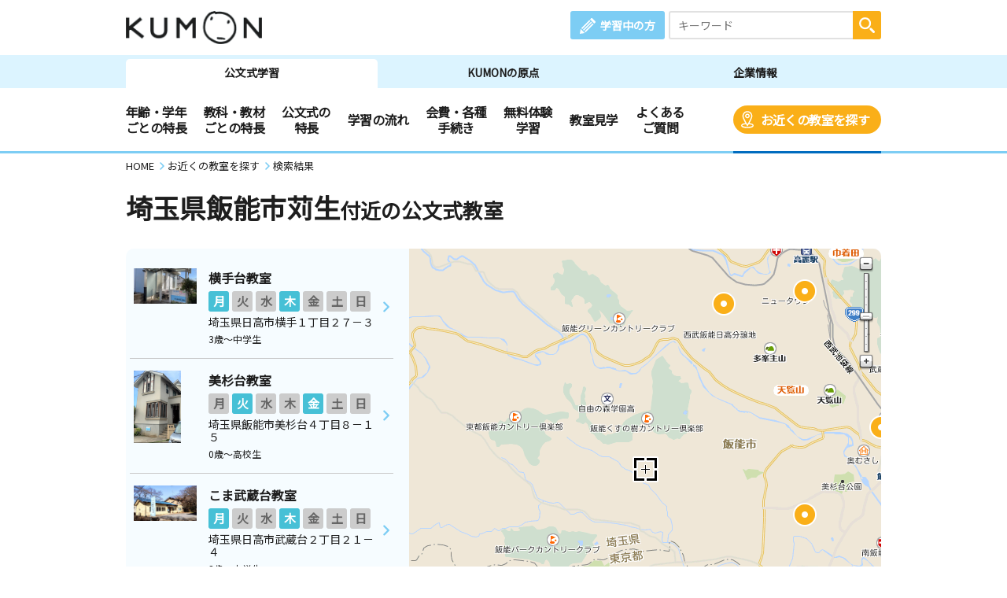

--- FILE ---
content_type: text/html; charset=UTF-8
request_url: https://www.kumon.ne.jp/enter/search/classroom_map.php?x=501404.434&y=129052.821&address=%E5%9F%BC%E7%8E%89%E7%9C%8C%E9%A3%AF%E8%83%BD%E5%B8%82%E8%8B%85%E7%94%9F&code=11209020000
body_size: 57189
content:
<!DOCTYPE html>
<html lang="ja">
<head prefix="og: http://ogp.me/ns# fb: http://ogp.me/ns/fb# article: http://ogp.me/ns/article#">
<meta charset="UTF-8">
<meta http-equiv="X-UA-Compatible" content="IE=Edge">
<meta name="viewport" content="width=device-width">
<meta name="Description" content="公文式(算数・数学、英語、国語)のご案内。幼児、小学生から中高生、社会人迄対象。埼玉県飯能市苅生。お近くの教室を探すことができます。">
<meta name="Keywords" content="埼玉県飯能市苅生,公文式,KUMON,くもん式,くもん 教室,公文 教室,教材,算数,数学,英語,国語,幼児,先生,教室検索">
<title>埼玉県飯能市苅生　地図選択：近くの教室を探す | 公文教育研究会</title>
<meta property="og:url" content="https://www.kumon.ne.jp/enter/search/classroom_map.php?x=501404.434&amp;y=129052.821&amp;address=%E5%9F%BC%E7%8E%89%E7%9C%8C%E9%A3%AF%E8%83%BD%E5%B8%82%E8%8B%85%E7%94%9F&amp;code=11209020000">
<meta property="og:type" content="article">
<meta property="og:title" content="埼玉県飯能市苅生　地図選択：近くの教室を探す | 公文教育研究会">
<meta property="og:description" content="公文式(算数・数学、英語、国語)のご案内。幼児、小学生から中高生、社会人迄対象。埼玉県飯能市苅生。お近くの教室を探すことができます。">
<meta property="og:site_name" content="公文教育研究会">
<meta property="og:image" content="https://www.kumon.ne.jp/common_2019/img/ogp/kumon.png">
<meta name="twitter:card" content="summary_large_image">
<link rel="icon" href="/favicon.ico">
<meta name="format-detection" content="telephone=no">
<link href="https://fonts.googleapis.com/css?family=Noto+Sans+JP&display=swap&amp;subset=japanese" rel="stylesheet" media="print" onload="this.media='all'; this.onload=null;">
<link rel="stylesheet" href="/common_2019/css/base.css">
<link rel="stylesheet" href="/common_2019/css/common.css?20260113">
<link rel="stylesheet" href="/common_2019/css/lib/colorbox.css">
<link rel="stylesheet" href="/common_2019/css/campaign.css">
<link rel="stylesheet" href="/common_2019/css/print.css" media="print">
<link rel="preconnect" href="//fonts.googleapis.com">
<link rel="preconnect" href="//fonts.gstatic.com" crossorigin>
<link rel="preconnect" href="//www.googletagmanager.com">
<link rel="preconnect" href="//static.karte.io">
<link rel="preconnect" href="//www.google-analytics.com">
<link rel="preconnect" href="//www.googleadservices.com">
<link rel="preconnect" href="//adservice.google.com">
<link rel="preconnect" href="//stats.g.doubleclick.net">
<link rel="preconnect" href="//pro.syncsearch.jp">
<!--Unique CSS-->
<link rel="stylesheet" href="/enter/search/search_2019/css/common.css">
<link rel="stylesheet" href="/enter/search/search_2019/css/classroom_map.css?20251126">

<!-- Google Tag Manager -->
<script>(function(w,d,s,l,i){w[l]=w[l]||[];w[l].push({'gtm.start':
new Date().getTime(),event:'gtm.js'});var f=d.getElementsByTagName(s)[0],
j=d.createElement(s),dl=l!='dataLayer'?'&l='+l:'';j.async=true;j.src=
'https://www.googletagmanager.com/gtm.js?id='+i+dl;f.parentNode.insertBefore(j,f);
})(window,document,'script','dataLayer','GTM-PWGM2DF');</script>
<!-- End Google Tag Manager -->
</head>
<body data-navi="navi_study" data-cate="cate_search">
<!-- Google Tag Manager (noscript) -->
<noscript><iframe src="https://www.googletagmanager.com/ns.html?id=GTM-PWGM2DF"
height="0" width="0" style="display:none;visibility:hidden"></iframe></noscript>
<!-- End Google Tag Manager (noscript) -->
<div id="wrapper">
<header id="header">
	<div id="headPc">

		<div class="headTop contsIn clearfix">

			<div class="logoArea"><p><a href="/index.html"><img src="/common_2019/img/logo_kumon.png" width="173" height="42" alt="KUMON"></a></p></div>

			<div class="spHeaderArea spOnly">

				<div class="spHeader">
					<div class="spMember"><a class="link" href="https://i-kumon.kumon.ne.jp/i-kumon/" target="_blank">
						<p class="icon"><img src="/common_2019/img/icon/icon_member.svg" alt="" class="img100" width="30" height="30"></p>
						<p class="txt">学習中の方</p></a>
					</div>
					<div class="spMenu"><a class="link" href="javascript:void(0);">
						<p class="icon"><img src="/common_2019/img/icon/icon_sp_menu.svg" alt="" class="img100" width="27" height="25"></p>
						<p class="txt">メニュー</p></a>
					</div>
				</div>

				<div id="spMenuList">
					<div class="spMenuWrap">

						<div id="studyMenu" class="menuCont">
							<div class="menuHeading">
								<p class="menuTtl">公文式学習</p>
								<div class="menuClose">
									<p class="icon"><img src="/common_2019/img/icon/icon_sp_menu_close.svg" alt="" class="img100" loading="lazy" width="25" height="25"></p>
									<p class="txt">閉じる</p>
								</div>
							</div>
							<div class="menuLink contsIn clearfix">
								<ul class="linkList">
									<li class="accHeaderArea">
										<a href="#" class="btn accHeaderBtn">年齢・学年ごとの特長</a>
										<ul class="accHeaderIn">
											<li class="subLink sp50"><a href="/gakunen/2sai/index.html" class="subBtn"><span>0～2歳</span></a></li>
											<li class="subLink sp50"><a href="/gakunen/3sai/index.html" class="subBtn"><span>3歳</span></a></li>
											<li class="subLink sp50"><a href="/gakunen/nensho/index.html" class="subBtn"><span>年少</span></a></li>
											<li class="subLink sp50"><a href="/gakunen/nenchu/index.html" class="subBtn"><span>年中</span></a></li>
											<li class="subLink sp50"><a href="/gakunen/nencho/index.html" class="subBtn"><span>年長</span></a></li>
											<li class="subLink sp50"><a href="/gakunen/shou12/index.html" class="subBtn"><span>小学1・2年生</span></a></li>
											<li class="subLink sp50"><a href="/gakunen/shou34/index.html" class="subBtn"><span>小学3・4年生</span></a></li>
											<li class="subLink sp50"><a href="/gakunen/shou56/index.html" class="subBtn"><span>小学5・6年生</span></a></li>
											<li class="subLink sp50"><a href="/gakunen/chukou/index.html" class="subBtn"><span>中学生・高校生</span></a></li>
											<li class="subLink sp50"><a href="/gakunen/otona/index.html" class="subBtn"><span>大学生・社会人</span></a></li>
										</ul>
									</li>
								</ul>
								<ul class="linkList">
									<li class="accHeaderArea">
										<a href="#" class="btn accHeaderBtn">教科・教材ごとの特長</a>
										<ul class="accHeaderIn">
											<li class="subLink sp50"><a href="/sugaku/index.html" class="subBtn"><span>算数・数学</span></a></li>
											<li class="subLink sp50"><a href="/eigo/index.html" class="subBtn"><span>英語</span></a></li>
											<li class="subLink sp50"><a href="/kokugo/index.html" class="subBtn"><span>国語</span></a></li>
										</ul>
									</li>
									<li class="accHeaderArea">
										<a href="#" class="btn accHeaderBtn">公文式の特長</a>
										<ul class="accHeaderIn">
											<li class="subLink sp50"><a href="/about-kumon/method/index.html" class="subBtn"><span>公文式の特長</span></a></li>
											<li class="subLink sp50"><a href="/about-kumon/method/fushigi/index.html" class="subBtn"><span>KUMONのふしぎ</span></a></li>
											<li class="subLink"><a href="https://www.kumon.ne.jp/dmd/method/index.html" class="subBtn"><span>どんなもんだい! KUMON</span></a></li>
										</ul>
									</li>
									<li class="link sp50"><a href="/nagare/index.html" class="btn"><span>学習の流れ</span></a></li>
									<li class="link sp50 nobdR"><a href="/kaihi/index.html" class="btn"><span>会費・各種手続き</span></a></li>
									<li class="link sp50"><a href="/trial/taiken/index.html" class="btn"><span>無料体験学習</span></a></li>
									<li class="link sp50 nobdR"><a href="/kyoshitsu/kengaku/index.html" class="btn"><span>教室見学</span></a></li>
									<li class="link sp50"><a href="/qa/top/index.html" class="btn"><span>よくあるご質問</span></a></li>
									<li class="link sp50 nobdR"><a href="/tetsuzuki/otoiawase/index.html" class="btn"><span>お問い合わせ</span></a></li>
									<li class="link sp50"><a href="/shiryo/index.html" class="btn"><span>資料請求</span></a></li>
									<li class="link sp50 nobdR"><a href="/enter/search/search.php" class="btn"><span>お近くの教室を探す</span></a></li>
								</ul>
								<ul class="linkList">
									<li class="accHeaderArea">
										<a href="#" class="btn accHeaderBtn"><span>KUMON体験者の声</span></a>
										<ul class="accHeaderIn">
											<li class="subLink"><a href="https://buzz.kumon.ne.jp/?lid=content_003" target="_blank" class="subBtn linkBlank"><span>KUMON BUZZ PLACE（口コミサイト）</span></a></li>
										</ul>
									</li>
									<li class="link ikumon"><a href="https://i-kumon.kumon.ne.jp/i-kumon/" target="_blank" class="btn linkBlank"><span>学習中の方へ</span></a></li>
									<li class="link"><a href="/inst/index.html?lid=inst_003" target="_blank" class="btn linkBlank"><span>くもんの先生募集</span></a></li>
								</ul>
								<ul class="linkList">
									<li class="link"><a href="/origin/index.html" class="btn"><span>KUMONの原点</span></a></li>
									<li class="link"><a href="/corporate/index.html" class="btn"><span>企業情報</span></a></li>
								</ul>
								<ul class="linkList">
									<li class="accHeaderArea">
										<a href="#" class="btn accHeaderBtn">事業・活動の広がり</a>
										<ul class="accHeaderIn">
											<li class="subLink"><a href="/babykumon/index.html" target="_blank" class="subBtn linkBlank"><span>Baby Kumon</span></a></li>
											<li class="subLink"><a href="/lil/index.html" target="_blank" class="subBtn linkBlank"><span>ペン習字・かきかた・筆ペン・毛筆</span></a></li>
											<li class="subLink"><a href="/fr_ger/" target="_blank" class="subBtn linkBlank"><span>フランス語・ドイツ語</span></a></li>
											<li class="subLink"><a href="/jpn/japanese/index.html" target="_blank" class="subBtn linkBlank"><span>Japanese（日本語）</span></a></li>
											<li class="subLink"><a href="/correspondence/" target="_blank" class="subBtn linkBlank"><span>通信学習</span></a></li>
											<li class="subLink"><a href="https://www.kumon-lt.co.jp/" target="_blank" class="subBtn linkBlank"><span>学習療法・脳の健康教室・KUMONの脳トレ</span></a></li>
											<li class="subLink"><a href="https://www.kumonshuppan.com/" target="_blank" class="subBtn linkBlank"><span>くもん出版</span></a></li>
											<li class="subLink"><a href="https://www.toefl-junior-primary.jp/" target="_blank" class="subBtn linkBlank"><span><span class="toefl">TOEFL Primary</span><span class="fzToeflDef">&reg;</span> / <span class="toefl">TOEFL Junior</span><span class="fzToeflDef">&reg;</span></span></a></li>
											<li class="subLink_indent">
												<p class="subTtl"><span>施設・学校・企業での公文式</span></p>
												<p><a href="/houjin/" target="_blank" class="subBtn2 linkBlank"><span>施設・学校向け導入事業</span></a></p>
												<p><a href="/jpn/lp/corporate/" target="_blank" class="subBtn2 linkBlank"><span>企業・学校向け日本語</span></a></p>
											</li>
											<li class="subLink"><a href="https://kumon-eia.com/" target="_blank" class="subBtn linkBlank"><span>English Immersion Activities</span></a></li>
											<li class="subLink"><a href="/corporate/enterprise/jichitai/index.html" class="subBtn"><span>自治体・省庁との連携</span></a></li>
											<li class="subLink"><a href="/corporate/enterprise/zaidan/index.html" class="subBtn"><span>財団との連携</span></a></li>
										</ul>
									</li>
									<li class="link"><a href="/job/index.html" target="_blank" class="btn linkBlank"><span>社員採用</span></a></li>
								</ul>
							</div>
							<div class="menuBtm contsIn">
								<div class="spContIn">
									<form name="SS_searchForm1" id="SS_searchForm1" action="https://pro.syncsearch.jp/search" method="get" enctype="application/x-www-form-urlencoded">
										<input type="hidden" name="site" value="H2QJUA6H">
										<input type="hidden" name="charset" value="utf-8">
										<input type="hidden" name="design" value="15">
										<input type="hidden" name="group" value="1">
										<p class="inputSearchWrap">
											<input id="SS_searchQuery1" name="query" type="text" class="inputTxt" placeholder="キーワード" maxlength="100">
											<input type="image" alt="検索" src="/common_2019/img/icon/icon_search_wh.svg" class="btnSearch">
										</p>
									</form>
								</div>
								<ul class="snsList clearfix">
									<li class="sns"><a href="https://line.me/R/ti/p/%40kumon" target="_blank" class="btn"><img src="/common_2019/img/btn_line.png" alt="KUMON LINE公式アカウント" loading="lazy" width="44" height="44"></a></li>
									<li class="sns"><a href="https://www.instagram.com/kumon_jp_official/" target="_blank" class="btn"><img src="/common_2019/img/btn_insta.png" alt="KUMON（公文式・くもん）【オフィシャル】" loading="lazy" width="44" height="44"></a></li>
									<li class="sns"><a href="https://www.youtube.com/channel/UCYx6mgwcTjVJIcpVu5h-28w" target="_blank" class="btn"><img src="/common_2019/img/btn_youtube.png" alt="くもん、いくもん♪チャンネル" loading="lazy" width="44" height="44"></a></li>
									<li class="sns"><a href="https://www.facebook.com/kumonnow/" target="_blank" class="btn"><img src="/common_2019/img/btn_fb.png" alt="KUMON 公文教育研究会" loading="lazy" width="44" height="44"></a></li>
									<li class="sns"><a href="https://twitter.com/KUMON_japan" target="_blank" class="btn"><img src="/common_2019/img/btn_x.png" alt="KUMON 公文教育研究会" loading="lazy" width="44" height="44"></a></li>
								</ul>
								<p class="menuClose"><span>閉じる</span></p>
							</div>
						</div>

						<div id="originMenu" class="menuCont">
							<div class="menuHeading">
								<p class="menuTtl">KUMONの原点</p>
								<p class="menuLink"><a href="https://www.kumongroup.com/eng/index.html" target="_blank" class="btn _arrowR">English Top</a></p>
								<div class="menuClose">
									<p class="icon"><img src="/common_2019/img/icon/icon_sp_menu_close.svg" alt="" class="img100" loading="lazy" width="25" height="25"></p>
									<p class="txt">閉じる</p>
								</div>
							</div>
							<div class="menuLink contsIn clearfix">
								<ul class="linkList">
									<li class="link"><a href="/origin/aspirations/index.html" class="btn"><span>理念</span></a></li>
									<li class="link"><a href="/origin/toru/index.html" class="btn"><span>誕生ストーリー</span></a></li>
									<li class="link"><a href="/origin/method/index.html" class="btn"><span>公文式の特長</span></a></li>
									<li class="link"><a href="/origin/worksheets/index.html" class="btn"><span>教材</span></a></li>
								</ul>
								<ul class="linkList">
									<li class="link ikumon"><a href="https://i-kumon.kumon.ne.jp/i-kumon/" target="_blank" class="btn linkBlank"><span>学習中の方へ</span></a></li>
									<li class="link"><a href="/inst/index.html?lid=inst_003" target="_blank" class="btn linkBlank"><span>くもんの先生募集</span></a></li>
								</ul>
								<ul class="linkList">
									<li class="link"><a href="/corporate/index.html" class="btn"><span>企業情報</span></a></li>
									<li class="link"><a href="/index.html" class="btn"><span>公文式学習</span></a></li>
								</ul>
								<ul class="linkList">
									<li class="accHeaderArea">
										<a href="#" class="btn accHeaderBtn">事業・活動の広がり</a>
										<ul class="accHeaderIn">
											<li class="subLink"><a href="/babykumon/index.html" target="_blank" class="subBtn linkBlank"><span>Baby Kumon</span></a></li>
											<li class="subLink"><a href="/lil/index.html" target="_blank" class="subBtn linkBlank"><span>ペン習字・かきかた・筆ペン・毛筆</span></a></li>
											<li class="subLink"><a href="/fr_ger/" target="_blank" class="subBtn linkBlank"><span>フランス語・ドイツ語</span></a></li>
											<li class="subLink"><a href="/jpn/japanese/index.html" target="_blank" class="subBtn linkBlank"><span>Japanese（日本語）</span></a></li>
											<li class="subLink"><a href="/correspondence/" target="_blank" class="subBtn linkBlank"><span>通信学習</span></a></li>
											<li class="subLink"><a href="https://www.kumon-lt.co.jp/" target="_blank" class="subBtn linkBlank"><span>学習療法・脳の健康教室・KUMONの脳トレ</span></a></li>
											<li class="subLink"><a href="https://www.kumonshuppan.com/" target="_blank" class="subBtn linkBlank"><span>くもん出版</span></a></li>
											<li class="subLink"><a href="https://www.toefl-junior-primary.jp/" target="_blank" class="subBtn linkBlank"><span><span class="toefl">TOEFL Primary</span><span class="fzToeflDef">&reg;</span> / <span class="toefl">TOEFL Junior</span><span class="fzToeflDef">&reg;</span></span></a></li>
											<li class="subLink_indent">
												<p class="subTtl"><span>施設・学校・企業での公文式</span></p>
												<p><a href="/houjin/" target="_blank" class="subBtn2 linkBlank"><span>施設・学校向け導入事業</span></a></p>
												<p><a href="/jpn/lp/corporate/" target="_blank" class="subBtn2 linkBlank"><span>企業・学校向け日本語</span></a></p>
											</li>
											<li class="subLink"><a href="https://kumon-eia.com/" target="_blank" class="subBtn linkBlank"><span>English Immersion Activities</span></a></li>
											<li class="subLink"><a href="/corporate/enterprise/jichitai/index.html" class="subBtn"><span>自治体・省庁との連携</span></a></li>
											<li class="subLink"><a href="/corporate/enterprise/zaidan/index.html" class="subBtn"><span>財団との連携</span></a></li>
										</ul>
									</li>
									<li class="link"><a href="/job/index.html" target="_blank" class="btn linkBlank"><span>社員採用</span></a></li>
								</ul>
							</div>
							<div class="menuBtm contsIn">
								<div class="spContIn">
									<form name="SS_searchForm2" id="SS_searchForm2" action="https://pro.syncsearch.jp/search" method="get" enctype="application/x-www-form-urlencoded">
										<input type="hidden" name="site" value="H2QJUA6H">
										<input type="hidden" name="charset" value="utf-8">
										<input type="hidden" name="design" value="15">
										<input type="hidden" name="group" value="1">
										<p class="inputSearchWrap">
											<input id="SS_searchQuery2" name="query" type="text" class="inputTxt" placeholder="キーワード" maxlength="100">
											<input type="image" alt="検索" src="/common_2019/img/icon/icon_search_wh.svg" class="btnSearch">
										</p>
									</form>
								</div>
								<ul class="snsList clearfix">
									<li class="sns"><a href="https://line.me/R/ti/p/%40kumon" target="_blank" class="btn"><img src="/common_2019/img/btn_line.png" alt="KUMON LINE公式アカウント" loading="lazy" width="44" height="44"></a></li>
									<li class="sns"><a href="https://www.instagram.com/kumon_jp_official/" target="_blank" class="btn"><img src="/common_2019/img/btn_insta.png" alt="KUMON（公文式・くもん）【オフィシャル】" loading="lazy" width="44" height="44"></a></li>
									<li class="sns"><a href="https://www.youtube.com/channel/UCYx6mgwcTjVJIcpVu5h-28w" target="_blank" class="btn"><img src="/common_2019/img/btn_youtube.png" alt="くもん、いくもん♪チャンネル" loading="lazy" width="44" height="44"></a></li>
									<li class="sns"><a href="https://www.facebook.com/kumonnow/" target="_blank" class="btn"><img src="/common_2019/img/btn_fb.png" alt="KUMON 公文教育研究会" loading="lazy" width="44" height="44"></a></li>
									<li class="sns"><a href="https://twitter.com/KUMON_japan" target="_blank" class="btn"><img src="/common_2019/img/btn_x.png" alt="KUMON 公文教育研究会" loading="lazy" width="44" height="44"></a></li>
								</ul>
								<p class="menuClose"><span>閉じる</span></p>
							</div>
						</div>

						<div id="corporateMenu" class="menuCont">
							<div class="menuHeading">
								<p class="menuTtl">企業情報</p>
								<p class="menuLink"><a href="https://www.kumongroup.com/eng/index.html" target="_blank" class="btn _arrowR">English Top</a></p>
								<div class="menuClose">
									<p class="icon"><img src="/common_2019/img/icon/icon_sp_menu_close.svg" alt="" class="img100" loading="lazy" width="25" height="25"></p>
									<p class="txt">閉じる</p>
								</div>
							</div>
							<div class="menuLink contsIn clearfix">
								<ul class="linkList">
									<li class="link"><a href="/corporate/future/index.html" class="btn"><span>トップメッセージ</span></a></li>
									<li class="link"><a href="/corporate/company/index.html" class="btn"><span>会社概要</span></a></li>
									<li class="link"><a href="/corporate/sdgs/index.html" class="btn"><span>KUMONの取り組むSDGs</span></a></li>
									<li class="link"><a href="/corporate/enterprise/index.html" class="btn"><span>事業・活動の広がり</span></a></li>
									<li class="link"><a href="/corporate/world/index.html" class="btn"><span>世界への広がり</span></a></li>
									<li class="link"><a href="/kumonnow/index.html" class="btn kulink"><span>KUMON now!</span></a></li>
									<li class="link"><a href="/press/index.html" class="btn"><span>メディアルーム</span></a></li>
								</ul>
								<ul class="linkList">
									<li class="link ikumon"><a href="https://i-kumon.kumon.ne.jp/i-kumon/" target="_blank" class="btn linkBlank"><span>学習中の方へ</span></a></li>
									<li class="link"><a href="/inst/index.html?lid=inst_003" target="_blank" class="btn linkBlank"><span>くもんの先生募集</span></a></li>
								</ul>
								<ul class="linkList">
									<li class="link"><a href="/index.html" class="btn"><span>公文式学習</span></a></li>
									<li class="link"><a href="/origin/index.html" class="btn"><span>KUMONの原点</span></a></li>
								</ul>
								<ul class="linkList">
									<li class="accHeaderArea">
										<a href="#" class="btn accHeaderBtn">事業・活動の広がり</a>
										<ul class="accHeaderIn">
											<li class="subLink"><a href="/babykumon/index.html" target="_blank" class="subBtn linkBlank"><span>Baby Kumon</span></a></li>
											<li class="subLink"><a href="/lil/index.html" target="_blank" class="subBtn linkBlank"><span>ペン習字・かきかた・筆ペン・毛筆</span></a></li>
											<li class="subLink"><a href="/fr_ger/" target="_blank" class="subBtn linkBlank"><span>フランス語・ドイツ語</span></a></li>
											<li class="subLink"><a href="/jpn/japanese/index.html" target="_blank" class="subBtn linkBlank"><span>Japanese（日本語）</span></a></li>
											<li class="subLink"><a href="/correspondence/" target="_blank" class="subBtn linkBlank"><span>通信学習</span></a></li>
											<li class="subLink"><a href="https://www.kumon-lt.co.jp/" target="_blank" class="subBtn linkBlank"><span>学習療法・脳の健康教室・KUMONの脳トレ</span></a></li>
											<li class="subLink"><a href="https://www.kumonshuppan.com/" target="_blank" class="subBtn linkBlank"><span>くもん出版</span></a></li>
											<li class="subLink"><a href="https://www.toefl-junior-primary.jp/" target="_blank" class="subBtn linkBlank"><span><span class="toefl">TOEFL Primary</span><span class="fzToeflDef">&reg;</span> / <span class="toefl">TOEFL Junior</span><span class="fzToeflDef">&reg;</span></span></a></li>
											<li class="subLink_indent">
												<p class="subTtl"><span>施設・学校・企業での公文式</span></p>
												<p><a href="/houjin/" target="_blank" class="subBtn2 linkBlank"><span>施設・学校向け導入事業</span></a></p>
												<p><a href="/jpn/lp/corporate/" target="_blank" class="subBtn2 linkBlank"><span>企業・学校向け日本語</span></a></p>
											</li>
											<li class="subLink"><a href="https://kumon-eia.com/" target="_blank" class="subBtn linkBlank"><span>English Immersion Activities</span></a></li>
											<li class="subLink"><a href="/corporate/enterprise/jichitai/index.html" class="subBtn"><span>自治体・省庁との連携</span></a></li>
											<li class="subLink"><a href="/corporate/enterprise/zaidan/index.html" class="subBtn"><span>財団との連携</span></a></li>
										</ul>
									</li>
									<li class="link"><a href="/job/index.html" target="_blank" class="btn linkBlank"><span>社員採用</span></a></li>
								</ul>
							</div>
							<div class="menuBtm contsIn">
								<div class="spContIn">
									<form name="SS_searchForm3" id="SS_searchForm3" action="https://pro.syncsearch.jp/search" method="get" enctype="application/x-www-form-urlencoded">
										<input type="hidden" name="site" value="H2QJUA6H">
										<input type="hidden" name="charset" value="utf-8">
										<input type="hidden" name="design" value="15">
										<input type="hidden" name="group" value="1">
										<p class="inputSearchWrap">
											<input id="SS_searchQuery3" name="query" type="text" class="inputTxt" placeholder="キーワード" maxlength="100">
											<input type="image" alt="検索" src="/common_2019/img/icon/icon_search_wh.svg" class="btnSearch">
										</p>
									</form>
								</div>
								<ul class="snsList clearfix">
									<li class="sns"><a href="https://line.me/R/ti/p/%40kumon" target="_blank" class="btn"><img src="/common_2019/img/btn_line.png" alt="KUMON LINE公式アカウント" loading="lazy" width="44" height="44"></a></li>
									<li class="sns"><a href="https://www.instagram.com/kumon_jp_official/" target="_blank" class="btn"><img src="/common_2019/img/btn_insta.png" alt="KUMON（公文式・くもん）【オフィシャル】" loading="lazy" width="44" height="44"></a></li>
									<li class="sns"><a href="https://www.youtube.com/channel/UCYx6mgwcTjVJIcpVu5h-28w" target="_blank" class="btn"><img src="/common_2019/img/btn_youtube.png" alt="くもん、いくもん♪チャンネル" loading="lazy" width="44" height="44"></a></li>
									<li class="sns"><a href="https://www.facebook.com/kumonnow/" target="_blank" class="btn"><img src="/common_2019/img/btn_fb.png" alt="KUMON 公文教育研究会" loading="lazy" width="44" height="44"></a></li>
									<li class="sns"><a href="https://twitter.com/KUMON_japan" target="_blank" class="btn"><img src="/common_2019/img/btn_x.png" alt="KUMON 公文教育研究会" loading="lazy" width="44" height="44"></a></li>
								</ul>
								<p class="menuClose"><span>閉じる</span></p>
							</div>
						</div>

					</div>
				</div>

			</div>

			<div class="linkArea clearfix">
				<p class="member"><a href="https://i-kumon.kumon.ne.jp/i-kumon/" target="_blank" class="btn">学習中の方</a></p>
				<div class="searchWrap">
					<form name="SS_searchForm4" id="SS_searchForm4" action="https://pro.syncsearch.jp/search" method="get" enctype="application/x-www-form-urlencoded">
						<input type="hidden" name="site" value="H2QJUA6H">
						<input type="hidden" name="charset" value="utf-8">
						<input type="hidden" name="design" value="15">
						<input type="hidden" name="group" value="1">
						<p class="inputSearchWrap">
							<input id="SS_searchQuery4" name="query" type="text" class="inputTxt" placeholder="キーワード" maxlength="100">
							<input type="image" alt="検索" src="/common_2019/img/icon/icon_search_wh.svg" class="btnSearch">
						</p>
					</form>
				</div>
			</div>

		</div>

		<div class="headBtm">
			<div class="tabWrap">
				<ul class="tabList contsIn clearfix">
					<li id="navi_study" class="tab"><a href="/index.html" class="btn">公文式学習</a></li>
					<li id="navi_origin" class="tab"><a href="/origin/index.html" class="btn">KUMONの原点</a></li>
					<li id="navi_corporate" class="tab"><a href="/corporate/index.html" class="btn">企業情報</a></li>
				</ul>
			</div>
			<nav class="navWrap">
				<ul id="cate_study" class="navList clearfix">
					<li id="cate_year" class="nav">
						<a href="javascript:void(0);" class="btn">年齢・学年<br class="pcS">ごとの特長</a>
						<ul class="sub clearfix" role="tabpanel">
							<li><a href="/gakunen/2sai/index.html">0～2歳</a></li>
							<li><a href="/gakunen/3sai/index.html">3歳</a></li>
							<li><a href="/gakunen/nensho/index.html">年少</a></li>
							<li><a href="/gakunen/nenchu/index.html">年中</a></li>
							<li><a href="/gakunen/nencho/index.html">年長</a></li>
							<li><a href="/gakunen/shou12/index.html">小学1・2年生</a></li>
							<li><a href="/gakunen/shou34/index.html">小学3・4年生</a></li>
							<li><a href="/gakunen/shou56/index.html">小学5・6年生</a></li>
							<li><a href="/gakunen/chukou/index.html">中学生・高校生</a></li>
							<li><a href="/gakunen/otona/index.html">大学生・社会人</a></li>
						</ul>
					</li>
					<li id="cate_subject" class="nav">
						<a href="javascript:void(0);" class="btn">教科・教材<br class="pcS">ごとの特長</a>
						<ul class="sub clearfix" role="tabpanel">
							<li><a href="/sugaku/index.html">算数・数学</a></li>
							<li><a href="/eigo/index.html">英語</a></li>
							<li><a href="/kokugo/index.html">国語</a></li>
						</ul>
					</li>
					<li id="cate_about" class="nav">
						<a href="javascript:void(0);" class="btn">公文式の<br class="pcS">特長</a>
						<ul class="sub clearfix about-kumon" role="tabpanel">
							<li><a href="/about-kumon/method/index.html">公文式の特長</a></li>
							<li><a href="/about-kumon/method/fushigi/index.html">KUMONのふしぎ</a></li>
							<li><a href="https://www.kumon.ne.jp/dmd/method/index.html">どんなもんだい! KUMON</a></li>
						</ul>
					</li>
					<li id="cate_flow" class="nav"><a href="/nagare/index.html" class="btn">学習の流れ</a></li>
					<li id="cate_tetsuzuki" class="nav"><a href="/kaihi/index.html" class="btn">会費・各種<br class="pcS">手続き</a></li>
					<li id="cate_taiken" class="nav"><a href="/trial/taiken/index.html" class="btn">無料体験<br class="pcS">学習</a></li>
					<li id="cate_trial" class="nav"><a href="/kyoshitsu/kengaku/index.html" class="btn">教室見学</a></li>
					<li id="cate_qa" class="nav"><a href="/qa/top/index.html" class="btn">よくある<br class="pcS">ご質問</a></li>
					<li id="cate_search" class="nav srch"><a href="/enter/search/search.php" class="btn bgOrng">お近くの教室を探す</a></li>
				</ul>
				<ul id="cate_origin" class="navList clearfix">
					<li id="cate_aspirations" class="nav"><a href="/origin/aspirations/index.html" class="btn">理念</a></li>
					<li id="cate_toru" class="nav"><a href="/origin/toru/index.html" class="btn">誕生ストーリー</a></li>
					<li id="cate_method" class="nav"><a href="/origin/method/index.html" class="btn">公文式の特長</a></li>
					<li id="cate_worksheets" class="nav"><a href="/origin/worksheets/index.html" class="btn">教材</a></li>
					<li class="nav english"><a href="https://www.kumongroup.com/eng/index.html" target="_blank" class="btn _arrowR">English Top</a></li>
				</ul>
				<ul id="cate_corporate" class="navList clearfix">
					<li id="cate_future" class="nav"><a href="/corporate/future/index.html" class="btn">トップメッセージ</a></li>
					<li id="cate_whats" class="nav"><a href="/corporate/company/index.html" class="btn">会社概要</a></li>
					<li id="cate_sdgs" class="nav"><a href="/corporate/sdgs/index.html" class="btn">KUMONの取り組むSDGs</a></li>
					<li id="cate_enterprise" class="nav"><a href="/corporate/enterprise/index.html" class="btn">事業・活動の広がり</a></li>
					<li id="cate_world" class="nav"><a href="/corporate/world/index.html" class="btn">世界への広がり</a></li>
					<li id="cate_kumonnow" class="nav"><a href="/kumonnow/index.html" class="btn">KUMON now!</a></li>
					<li id="cate_press" class="nav"><a href="/press/index.html" class="btn">メディアルーム</a></li>
					<li class="nav english"><a href="https://www.kumongroup.com/eng/index.html" target="_blank" class="btn _arrowR">English Top</a></li>
				</ul>
			</nav>
		</div>

	</div>
</header>

	<main>
		<div class="breadcrumbs">
			<ul itemscope="" itemtype="http://schema.org/BreadcrumbList">
				<li itemprop="itemListElement" itemscope="" itemtype="http://schema.org/ListItem">
					<a itemprop="item" href="/"><span itemprop="name">HOME</span></a>
					<meta itemprop="position" content="1">
				</li>
				<li itemprop="itemListElement" itemscope="" itemtype="http://schema.org/ListItem">
					<a itemprop="item" href="/enter/search/search.php"><span itemprop="name">お近くの教室を探す</span></a>
					<meta itemprop="position" content="2">
				</li>
				<li itemprop="itemListElement" itemscope="" itemtype="http://schema.org/ListItem">
					<a itemprop="item" href="/"><span itemprop="name">検索結果</span></a>
					<meta itemprop="position" content="3">
				</li>
			</ul>
		</div>
		<div class="ttlCategory">
			<div class="contsIn">
				<h1 class="ttl"><span class="icon"></span>埼玉県飯能市苅生<span class="defTxt">付近の公文式教室</span></h1>
			</div>
		</div><!--ttlCategory-->
		<!--↓↓ お知らせ ↓↓-->
		
		<!--↑↑ お知らせ ↑↑-->
		<div class="contsIn">
			<div id="resultWrap">
				<div id="room_list" class="result_area resultArea">
					<input type="radio" id="searchTab2" name="searchTab" checked="checked" class="tab tab2">
					<input type="radio" id="searchTab1" name="searchTab" class="tab tab1">
					<div class="tabAreaLineUnder clearfix">
						<label for="searchTab2" class="btnTab btnTab2"><span class="btn">リスト</span></label>
						<label for="searchTab1" class="btnTab btnTab1"><span class="btn">地図</span></label>
						<a href="#" class="btnPop">さらに条件<br>を絞り込む</a>
					</div>
					<div id="result_areaR" class="mapWrap">
						<div id="map" class="map"></div>
						<div id="detail"></div>
					</div>
					<div id="result_areaL" class="listWrap">
						<img class="loading_img" style='position:relative; top: 38px;' src='/enter/search/search_2019/img/load.gif'>
					</div>
					<div class="btnMore spOnly"><a href="javascript:void(0);" class="btnOval" hidden onClick="extendsMap();">もっと見る（範囲を広げて検索）</a></div>
					<div class="sortWrap">
						<form name="FM" id="form" method="post" action="/" class="addressSearch">
							<input type="hidden" name="hidden_x" id="hidden_x" value="">
							<input type="hidden" name="hidden_y" id="hidden_y" value="">
							<input type="hidden" name="hidden_scale" id="hidden_scale" value="">
							<input type="hidden" name="searchAddress" id="searchAddress" value="埼玉県飯能市苅生">
							<span id="classroomCnt" style="display: none;"></span>
							<div class="btnClose"><img src="/common_2019/img/icon/icon_close_blu.svg" alt=""></div>
							<p class="ttlSort">さらに条件を絞り込む</p>
							<div id="controller">
								<dl class="age">
									<dt>お子さまの年齢</dt>
									<dd>
										<input type="radio" name="age" value="noSelect" id="rbtn_age_non" checked="checked"><label id="label_age_non" class="crobd c_on" for="rbtn_age_non">指定なし</label>
										<input type="radio" name="age" value="0" id="rbtn_age0"><label id="label_age0" class="crobd" for="rbtn_age0">0歳&#12316;</label>
										<input type="radio" name="age" value="1" id="rbtn_age1"><label id="label_age1" class="crobd" for="rbtn_age1">1歳&#12316;</label>
										<input type="radio" name="age" value="2" id="rbtn_age2"><label id="label_age2" class="crobd" for="rbtn_age2">2歳&#12316;</label>
										<input type="radio" name="age" value="3" id="rbtn_age3"><label id="label_age3" class="crobd" for="rbtn_age3">3歳&#12316;</label>
										<input type="radio" name="age" value="4" id="rbtn_age4"><label id="label_age4" class="crobd" for="rbtn_age4">4歳&#12316;</label>
										<input type="radio" name="age" value="high" id="rbtn_age_hs"><label id="label_age_hs" class="crobd" for="rbtn_age_hs">高校生</label>
									</dd>
								</dl>
								<dl class="day">
									<dt>教室日</dt>
									<dd>
										<input type="radio" name="open" value="noSelect" id="rbtn_week_non" checked="checked"><label id="label_week_non" class="crobd c_on" for="rbtn_week_non">指定なし</label>
										<input type="radio" name="open" value="2" id="rbtn_week_mon"><label id="label_week_mon" class="crobd" for="rbtn_week_mon">月</label>
										<input type="radio" name="open" value="3" id="rbtn_week_tue"><label id="label_week_tue" class="crobd" for="rbtn_week_tue">火</label>
										<input type="radio" name="open" value="4" id="rbtn_week_wed"><label id="label_week_wed" class="crobd" for="rbtn_week_wed">水</label>
										<input type="radio" name="open" value="5" id="rbtn_week_thu"><label id="label_week_thu" class="crobd" for="rbtn_week_thu">木</label>
										<input type="radio" name="open" value="6" id="rbtn_week_fri"><label id="label_week_fri" class="crobd" for="rbtn_week_fri">金</label>
										<input type="radio" name="open" value="7" id="rbtn_week_sat"><label id="label_week_sat" class="crobd" for="rbtn_week_sat">土</label>
									</dd>
								</dl>
								<dl class="torikumi clearfix">
									<dt>オンライン&amp;教室学習</dt>
									<dd>
										<input type="radio" name="online" value="noSelect" id="rbtn_torikumi0" checked="checked"><label class="crobd c_on" for="rbtn_torikumi0">指定なし</label>
										<input type="radio" name="online" value="1" id="rbtn_torikumi1"><label class="crobd" for="rbtn_torikumi1">オンライン&amp;教室学習</label>
									</dd>
								</dl>
							</div>
							<div><a href="#" class="btnOval bgOrng btnClose">この条件で絞り込んだ結果を見る</a></div>
						</form>
					</div>
				</div>
				<!--↓↓ part_map_annotation インクルード ↓↓-->
				<ul class="annotation" hidden>
	<li class="indent1">※3曜日以上記載の場合も教室に通っていただくのは2曜日となります。</li>
	<li class="indent1">※時間についてはおおよその目安としてご覧いただき、詳しくは教室にお問い合わせください。（曜日によって異なる場合や7～8月の間は異なるといった場合もあります。）</li>
	<li class="indent1">※学習日及び学習方法（教室での学習か「オンライン＆教室学習」での学習か）については、保護者の方とご相談させていただき、指導者が随時指定します。</li>
</ul>

				<!--↑↑ part_map_annotation インクルード ↑↑-->
			</div>
			<div class="spContIn">
				<div class="backPageBtn btm"><a href="javascript:void(0);" onclick="history.back(); return false;" class="linkArrowLr">前のページへ戻る</a></div>
			</div>

				<section id="recentCheckClass" class="recentCheckClass">
				<!-- 最近チェックした教室 -->
				</section>

				<!--↓↓ part_class_guide_s インクルード ↓↓-->
				<section id="classGuide">
  <div class="contsIn">
    <div class="ttlGuideArea">
      <div class="spContIn">
        <h2 class="ttlGuide"><span>お電話での教室案内</span>も行っています</h2>
      </div>
    </div>
    <div class="spContIn">
      <a href="tel:0120-372-100">
      <div class="contGuide">
        <div class="lCont">
          <div class="telArea">
            <p class="sub">フリーダイヤル</p>
            <p class="number"><span class="pcOnly">0120-372-100</span><span class="spOnly">0120-372-100</span></p>
          </div>
        </div>
        <div class="rCont">
          <p class="text-bold">受付時間</p>
          <p>9:30～17:30（土日、祝日除く）</p>
        </div>
      </div>
      </a>
    </div>
    <div class="spContIn">
      <div class="importantGuideInfo">
        <div class="guideInfoIn">
          <p class="infoTxt">なお、フリーダイヤルがつながりにくい場合は、以下からもお問い合わせいただけます。</p>
          <div class="infoLink">
            <p><a href="/inquiry/annai.php" class="linkArrowL">近くの教室を案内してほしい</a></p>
            <p><a href="/inquiry/gakushu.php" class="linkArrowL">学習に関するお問い合わせ</a></p>
          </div>
        </div>
      </div>
    </div>
  </div>
</section>

				<!--↑↑ part_class_guide_s インクルード ↑↑-->

		</div>



	</main>


	<div id="footBar">
		<div class="footTop">
			<div class="contsIn clearfix">
				<div class="iconMenu">
					<ul class="iconList">
						<li class="icon year">
							<a href="javascript:void(0);" id="btnYear" class="btn">年齢・学年</a>
							<ul class="subNav">
								<li><a href="/gakunen/2sai/index.html">0～2歳</a></li>
								<li><a href="/gakunen/3sai/index.html">3歳</a></li>
								<li><a href="/gakunen/nensho/index.html">年少</a></li>
								<li><a href="/gakunen/nenchu/index.html">年中</a></li>
								<li><a href="/gakunen/nencho/index.html">年長</a></li>
								<li><a href="/gakunen/shou12/index.html">小学1・2年生</a></li>
								<li><a href="/gakunen/shou34/index.html">小学3・4年生</a></li>
								<li><a href="/gakunen/shou56/index.html">小学5・6年生</a></li>
								<li><a href="/gakunen/chukou/index.html">中学生・高校生</a></li>
								<li><a href="/gakunen/otona/index.html">大学生・社会人</a></li>
							</ul>
						</li>
						<li class="icon subject">
							<a href="javascript:void(0);" id="btnSubject" class="btn">教科・教材</a>
							<ul class="subNav">
								<li><a href="/sugaku/index.html">算数・数学</a></li>
								<li><a href="/eigo/index.html">英語</a></li>
								<li><a href="/kokugo/index.html">国語</a></li>
							</ul>
						</li>
						<li class="icon tuition"><a href="/kaihi/index.html" class="btn">会費・<br class="spOnly">各種手続き</a></li>
						<li class="icon search"><a href="/enter/search/search.php" class="btn">教室検索</a></li>
					</ul>

					<div id="yearNavBar" class="subNav yearNav">
						<ul>
							<li><a href="/gakunen/2sai/index.html"><span>0～2歳</span></a></li>
							<li><a href="/gakunen/3sai/index.html"><span>3歳</span></a></li>
							<li><a href="/gakunen/nensho/index.html"><span>年少</span></a></li>
							<li><a href="/gakunen/nenchu/index.html"><span>年中</span></a></li>
							<li><a href="/gakunen/nencho/index.html"><span>年長</span></a></li>
							<li><a href="/gakunen/shou12/index.html"><span>小学1・2年生</span></a></li>
							<li><a href="/gakunen/shou34/index.html"><span>小学3・4年生</span></a></li>
							<li><a href="/gakunen/shou56/index.html"><span>小学5・6年生</span></a></li>
							<li><a href="/gakunen/chukou/index.html"><span>中学生・高校生</span></a></li>
							<li><a href="/gakunen/otona/index.html"><span>大学生・社会人</span></a></li>
						</ul>
						<p class="closeArea"><a href="javascript:void(0);">閉じる</a></p>
					</div>

					<div id="subjectNavBar" class="subNav subjectNav">
						<ul>
							<li><a href="/sugaku/index.html"><span>算数・数学</span></a></li>
							<li><a href="/eigo/index.html"><span>英語</span></a></li>
							<li><a href="/kokugo/index.html"><span>国語</span></a></li>
						</ul>
						<p class="closeArea"><a href="javascript:void(0);">閉じる</a></p>
					</div>
				</div>
				<div class="searchWrap">
					<form name="SS_searchForm5" id="SS_searchForm5" action="https://pro.syncsearch.jp/search" method="get" enctype="application/x-www-form-urlencoded">
					<input type="hidden" name="site" value="H2QJUA6H">
					<input type="hidden" name="charset" value="utf-8">
					<input type="hidden" name="design" value="15">
					<input type="hidden" name="group" value="1">
					<p class="inputSearchWrap">
						<input id="SS_searchQuery5" name="query" type="text" class="inputTxt" placeholder="キーワード" maxlength="100">
						<input type="image" alt="検索" src="/common_2019/img/icon/icon_search_wh.svg" class="btnSearch">
					</p>
					</form>
				</div>
			</div>
		</div>
	</div>

<footer id="footer">
	<div class="footMdl contsIn clearfix">
		<ul class="linkList">
			<li class="accFooterArea">
				<span class="accFooterBtn">年齢・学年ごとの特長</span>
				<ul class="accFooterIn">
					<li class="subLink sp50"><a href="/gakunen/2sai/index.html" class="subBtn"><span>0～2歳</span></a></li>
					<li class="subLink sp50"><a href="/gakunen/3sai/index.html" class="subBtn"><span>3歳</span></a></li>
					<li class="subLink sp50"><a href="/gakunen/nensho/index.html" class="subBtn"><span>年少</span></a></li>
					<li class="subLink sp50"><a href="/gakunen/nenchu/index.html" class="subBtn"><span>年中</span></a></li>
					<li class="subLink sp50"><a href="/gakunen/nencho/index.html" class="subBtn"><span>年長</span></a></li>
					<li class="subLink sp50"><a href="/gakunen/shou12/index.html" class="subBtn"><span>小学1・2年生</span></a></li>
					<li class="subLink sp50"><a href="/gakunen/shou34/index.html" class="subBtn"><span>小学3・4年生</span></a></li>
					<li class="subLink sp50"><a href="/gakunen/shou56/index.html" class="subBtn"><span>小学5・6年生</span></a></li>
					<li class="subLink sp50"><a href="/gakunen/chukou/index.html" class="subBtn"><span>中学生・高校生</span></a></li>
					<li class="subLink sp50"><a href="/gakunen/otona/index.html" class="subBtn"><span>大学生・社会人</span></a></li>
				</ul>
			</li>
		</ul>
		<ul class="linkList">
			<li class="accFooterArea">
				<span class="accFooterBtn">教科・教材ごとの特長</span>
				<ul class="accFooterIn">
					<li class="subLink sp50"><a href="/sugaku/index.html" class="subBtn"><span>算数・数学</span></a></li>
					<li class="subLink sp50"><a href="/eigo/index.html" class="subBtn"><span>英語</span></a></li>
					<li class="subLink sp50"><a href="/kokugo/index.html" class="subBtn"><span>国語</span></a></li>
				</ul>
			</li>
			<li class="accFooterArea">
				<span class="accFooterBtn">公文式の特長</span>
				<ul class="accFooterIn">
					<li class="subLink sp50"><a href="/about-kumon/method/index.html" class="subBtn"><span>公文式の特長</span></a></li>
					<li class="subLink sp50"><a href="/about-kumon/method/fushigi/index.html" class="subBtn"><span>KUMONのふしぎ</span></a></li>
					<li class="subLink"><a href="https://www.kumon.ne.jp/dmd/method/index.html" class="subBtn"><span>どんなもんだい! KUMON</span></a></li>
				</ul>
			</li>
			<li class="link sp50"><a href="/nagare/index.html" class="btn"><span>学習の流れ</span></a></li>
			<li class="link sp50 nobdR"><a href="/kaihi/index.html" class="btn"><span>会費・各種手続き</span></a></li>
			<li class="link sp50"><a href="/trial/taiken/index.html" class="btn"><span>無料体験学習</span></a></li>
			<li class="link sp50 nobdR"><a href="/kyoshitsu/kengaku/index.html" class="btn"><span>教室見学</span></a></li>
			<li class="link sp50"><a href="/qa/top/index.html" class="btn"><span>よくあるご質問</span></a></li>
			<li class="link sp50 nobdR"><a href="/tetsuzuki/otoiawase/index.html" class="btn"><span>お問い合わせ</span></a></li>
			<li class="link sp50"><a href="/shiryo/index.html" class="btn"><span>資料請求</span></a></li>
			<li class="link sp50 nobdR"><a href="/enter/search/search.php" class="btn"><span>お近くの教室を探す</span></a></li>
		</ul>
		<ul class="linkList">
			<li class="accFooterArea">
				<span class="accFooterBtn">KUMON体験者の声</span>
				<ul class="accFooterIn">
					<li class="subLink"><a href="https://buzz.kumon.ne.jp/?lid=content_003" target="_blank" class="subBtn linkBlank"><span>KUMON BUZZ PLACE（口コミサイト）</span></a></li>
				</ul>
			</li>
			<li class="link ikumon"><a href="https://i-kumon.kumon.ne.jp/i-kumon/?lid=i-kumon_001" target="_blank" class="btn linkBlank"><span>学習中の方へ</span></a></li>
			<li class="link"><a href="/inst/index.html?lid=inst_003" target="_blank" class="btn linkBlank"><span>くもんの先生募集</span></a></li>
			<li class="link"><a href="/origin/index.html" class="btn"><span>KUMONの原点</span></a></li>
			<li class="link"><a href="/corporate/index.html" class="btn"><span>企業情報</span></a></li>
		</ul>
		<ul class="linkList">
			<li class="accFooterArea open">
				<span class="accFooterBtn">事業・活動の広がり</span>
				<ul class="accFooterIn">
					<li class="subLink"><a href="/babykumon/index.html" target="_blank" class="subBtn linkBlank"><span>Baby Kumon</span></a></li>
					<li class="subLink"><a href="/lil/index.html" target="_blank" class="subBtn linkBlank"><span>ペン習字・かきかた・筆ペン・毛筆</span></a></li>
					<li class="subLink"><a href="/fr_ger/" target="_blank" class="subBtn linkBlank"><span>フランス語・ドイツ語</span></a></li>
					<li class="subLink"><a href="/jpn/japanese/index.html" target="_blank" class="subBtn linkBlank"><span>Japanese（日本語）</span></a></li>
					<li class="subLink"><a href="/correspondence/" target="_blank" class="subBtn linkBlank"><span>通信学習</span></a></li>
					<li class="subLink"><a href="https://www.kumon-lt.co.jp/" target="_blank" class="subBtn linkBlank"><span>学習療法・脳の健康教室・KUMONの脳トレ</span></a></li>
					<li class="subLink"><a href="https://www.kumonshuppan.com/" target="_blank" class="subBtn linkBlank"><span>くもん出版</span></a></li>
					<li class="subLink"><a href="https://www.toefl-junior-primary.jp/" target="_blank" class="subBtn linkBlank"><span><span class="toefl">TOEFL Primary</span><span class="fzToeflDef">&reg;</span> / <span class="toefl">TOEFL Junior</span><span class="fzToeflDef">&reg;</span></span></a></li>
					<li class="subLink_indent">
						<p class="subTtl"><span>施設・学校・企業での公文式</span></p>
						<p><a href="/houjin/" target="_blank" class="subBtn2 linkBlank"><span>施設・学校向け導入事業</span></a></p>
						<p><a href="/jpn/lp/corporate/" target="_blank" class="subBtn2 linkBlank"><span>企業・学校向け日本語</span></a></p>
					</li>
					<li class="subLink"><a href="https://kumon-eia.com/" target="_blank" class="subBtn linkBlank"><span>English Immersion Activities</span></a></li>
					<li class="subLink"><a href="/corporate/enterprise/jichitai/index.html" class="subBtn"><span>自治体・省庁との連携</span></a></li>
					<li class="subLink"><a href="/corporate/enterprise/zaidan/index.html" class="subBtn"><span>財団との連携</span></a></li>
				</ul>
			</li>
			<li class="link"><a href="/job/index.html" target="_blank" class="btn linkBlank"><span>社員採用</span></a></li>
		</ul>
	</div>
	<div class="footBtm contsIn clearfix">
		<ul class="siteList">
			<li class="site"><a href="/hogo.html" class="btn">個人情報保護方針</a></li>
			<li class="site"><a href="/sitemap/index.html" class="btn">サイトマップ</a></li>
			<li class="site"><a href="/tsukaikata/help04.html" class="btn">推奨環境</a></li>
			<li class="site"><a href="/kiyaku.html" class="btn">サイト利用規約</a></li>
			<li class="site"><a href="/snspolicy.html" class="btn">ソーシャルメディアポリシー</a></li>
			<li class="site"><a href="/safetyguide.html" class="btn">子どもたちの安心・安全ガイド</a></li>
		</ul>
		<ul class="snsList">
			<li class="sns"><a href="https://line.me/R/ti/p/%40kumon" target="_blank" class="btn"><img src="/common_2019/img/btn_line.png" loading="lazy" width="44" height="44" alt="KUMON LINE公式アカウント"></a></li>
			<li class="sns"><a href="https://www.instagram.com/kumon_jp_official/" target="_blank" class="btn"><img src="/common_2019/img/btn_insta.png" loading="lazy" width="44" height="44" alt="KUMON（公文式・くもん）【オフィシャル】"></a></li>
			<li class="sns"><a href="https://www.youtube.com/channel/UCYx6mgwcTjVJIcpVu5h-28w" target="_blank" class="btn"><img src="/common_2019/img/btn_youtube.png" loading="lazy" width="44" height="44" alt="くもん、いくもん♪チャンネル"></a></li>
			<li class="sns"><a href="https://www.facebook.com/kumonnow/" target="_blank" class="btn"><img src="/common_2019/img/btn_fb.png" loading="lazy" width="44" height="44" alt="KUMON 公文教育研究会"></a></li>
			<li class="sns"><a href="https://twitter.com/KUMON_japan" target="_blank" class="btn"><img src="/common_2019/img/btn_x.png" loading="lazy" width="44" height="44" alt="KUMON 公文教育研究会"></a></li>
		</ul>
	</div>
</footer>

	<div id="footCopy">
		<div id="copyWrap" class="copyWrap">
			<div class="contsIn"><p>&copy; 2001 Kumon Institute of Education Co., Ltd. All Rights Reserved.</p></div>
		</div>
	</div>

</div><!-- / #wrapper -->
<!--common JS-->
<script src="/common_2019/js/lib/bundle.js?20260107"></script>
<script src="/common_2019/js/common.js?20260113"></script>

<!--Unique JS-->

<script src="/enter/search/search_2019/js/classroom_map.js?20260107" charset="UTF-8"></script>
<script src="/common_2019/js/lib/jsrender.min.js?20260107" charset="UTF-8"></script>
<script>$ = $.noConflict(true);</script>

<script src="/common_2019/js/lib/mapple/Mapple.js"></script>
<script src="/common_2019/js/lib/mapple/slider.js"></script>
<script src="/common_2019/js/lib/mapple/scrollmap.js"></script>
<script src="/common_2019/js/lib/mapple/scalepanel.js"></script>

<script src="/enter/search/search_2019/js/map.js" charset="UTF-8"></script><script>kumonSearch.commonCommon.Map.setJQuery($);</script>
<script src="/enter/search/search_2019/js/map/map.js?20260107" charset="UTF-8"></script><script>kumonSearch.commonMap.Map.setJQuery($);</script>
<script src="/enter/search/search_2019/js/map/classroom.js?20260107" charset="UTF-8"></script><script>kumonSearch.commonMap.Classroom.setJQuery($); kumonSearch.commonMap.Classroom.setHttpsRootDir('https://www.kumon.ne.jp');</script>
<script src="/enter/search/search_2019/js/map/address.js?20250520" charset="UTF-8"></script><script>kumonSearch.commonMap.Address.setJQuery($);</script>
<script type="text/javascript" src="/enter/search/js2014/common/common/include.js"></script><script>kumonSearch.commonCommon.Include.setJQuery($);</script>
<script>kumonSearch.commonCommon.Include.Search.setup();</script>
<script>//<![CDATA[

var map;

(function ($) {

  //============================================================================
  // ready
  //============================================================================
  $(function () {
   	var defaultValues = {
        address: '埼玉県飯能市苅生'
      , centerX: '501404.434'
      , centerY: '129052.821'
      , apiKey1: 'neovega'
      , apiKey2: '7527vbhu'
      , search_zip: ''
      , s3Prefix: 'https://www.kumon.ne.jp/classroom/image/'
      , s3ExtList: [".jpg",".gif",".png",".bmp"]
    };

    map = new kumonSearch.commonMap.Map();
    map.isScaleNoLimit = false;

    map.defaultValues = defaultValues;

    // 初期実行
    map.init();

  });
})($);

	//============================================================================
	// リストマウスオーバー
	//============================================================================
		// リストマウスオーバー時処理
		function mouseOverList(id) {
			map.layerIcon.update(id, {state: "highlight"});
		};

		// リストマウスアウト時処理
		function mouseOutList(id) {
			if(this.currentIconId){
				if (id != this.currentIconId) {
					map.layerIcon.update(id, {state: "auto"});
				}
			}else{
					map.layerIcon.update(id, {state: "auto"});
			}
		};
		// 地図の縮尺を一つ引き、範囲を広げる
		function extendsMap() {
			map.searchMoreAction();
		}
		
//]]></script>

<script src="//pro.syncsearch.jp/common/js/sync_suggest.js"></script>
<script type="text/javascript">
	SYNCSEARCH_SITE="H2QJUA6H";
	SYNCSEARCH_GROUP="1";
</script>

</body>
</html>